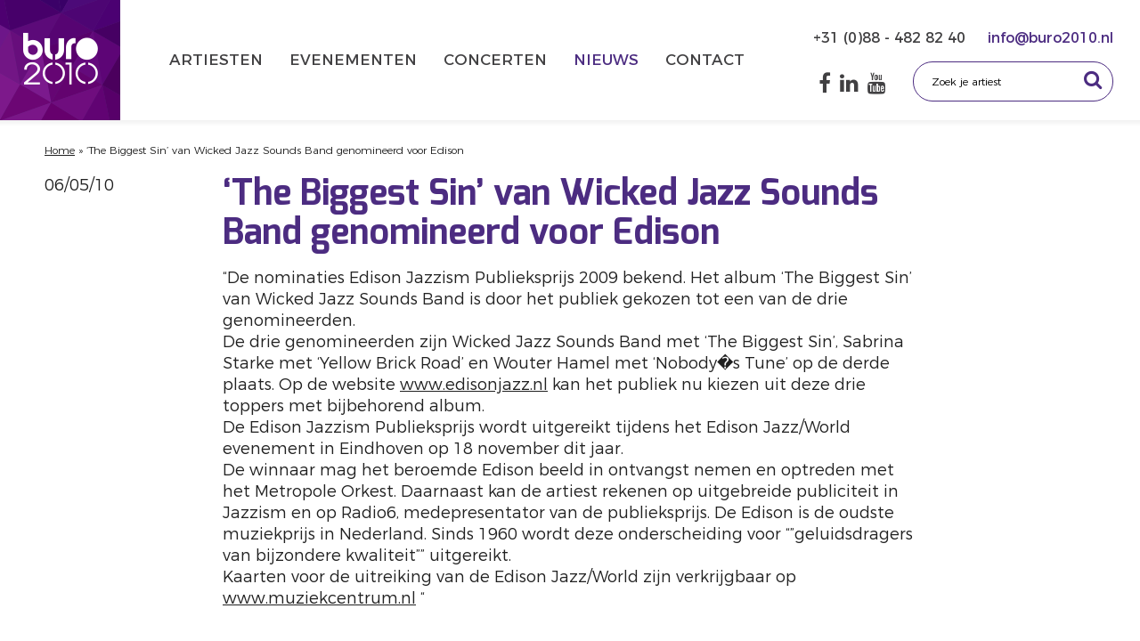

--- FILE ---
content_type: text/html; charset=UTF-8
request_url: https://www.buro2010.nl/nieuws/archief/the-biggest-sin-van-wicked-jazz-sounds-band-genomineerd-voor-edison/
body_size: 5445
content:
<!DOCTYPE html>
<html lang="nl-NL">
<head>

<!-- Ontwerp website en webdevelopment (WordPress templates): © Alderlane Digital Publications -->
<!-- http://www.alderlane.nl -->


<meta charset="UTF-8" />
<meta name="author" content="Alderlane">
<meta name="format-detection" content="telephone=no">
<meta name="viewport" content="width=device-width, initial-scale=1, minimum-scale=1">
<link rel="profile" href="http://gmpg.org/xfn/11" />
<link rel="pingback" href="https://www.buro2010.nl/wp/xmlrpc.php" />
<link rel="shortcut icon" href="https://www.buro2010.nl/wp/wp-content/themes/buro2010/images/favicon.ico" type="image/x-icon" />
<link rel="apple-touch-icon" href="https://www.buro2010.nl/wp/wp-content/themes/buro2010/images/apple-touch-icon.png" />
<link rel="apple-touch-icon" sizes="57x57" href="https://www.buro2010.nl/wp/wp-content/themes/buro2010/images/apple-touch-icon-57x57.png" />
<link rel="apple-touch-icon" sizes="72x72" href="https://www.buro2010.nl/wp/wp-content/themes/buro2010/images/apple-touch-icon-72x72.png" />
<link rel="apple-touch-icon" sizes="76x76" href="https://www.buro2010.nl/wp/wp-content/themes/buro2010/images/apple-touch-icon-76x76.png" />
<link rel="apple-touch-icon" sizes="114x114" href="https://www.buro2010.nl/wp/wp-content/themes/buro2010/images/apple-touch-icon-114x114.png" />
<link rel="apple-touch-icon" sizes="120x120" href="https://www.buro2010.nl/wp/wp-content/themes/buro2010/images/apple-touch-icon-120x120.png" />
<link rel="apple-touch-icon" sizes="144x144" href="https://www.buro2010.nl/wp/wp-content/themes/buro2010/images/apple-touch-icon-144x144.png" />
<link rel="apple-touch-icon" sizes="152x152" href="https://www.buro2010.nl/wp/wp-content/themes/buro2010/images/apple-touch-icon-152x152.png" />
<link rel="apple-touch-icon" sizes="180x180" href="https://www.buro2010.nl/wp/wp-content/themes/buro2010/images/apple-touch-icon-180x180.png" />
<meta name='robots' content='index, follow, max-image-preview:large, max-snippet:-1, max-video-preview:-1' />

	<!-- This site is optimized with the Yoast SEO plugin v24.9 - https://yoast.com/wordpress/plugins/seo/ -->
	<title>&#8216;The Biggest Sin&#8217; van Wicked Jazz Sounds Band genomineerd voor Edison &#187; BURO2010</title>
	<link rel="canonical" href="https://www.buro2010.nl/nieuws/archief/the-biggest-sin-van-wicked-jazz-sounds-band-genomineerd-voor-edison/" />
	<meta name="twitter:label1" content="Geschatte leestijd" />
	<meta name="twitter:data1" content="1 minuut" />
	<script type="application/ld+json" class="yoast-schema-graph">{"@context":"https://schema.org","@graph":[{"@type":"WebPage","@id":"https://www.buro2010.nl/nieuws/archief/the-biggest-sin-van-wicked-jazz-sounds-band-genomineerd-voor-edison/","url":"https://www.buro2010.nl/nieuws/archief/the-biggest-sin-van-wicked-jazz-sounds-band-genomineerd-voor-edison/","name":"&#8216;The Biggest Sin&#8217; van Wicked Jazz Sounds Band genomineerd voor Edison &#187; BURO2010","isPartOf":{"@id":"https://www.buro2010.nl/#website"},"datePublished":"2010-05-06T18:05:00+00:00","dateModified":"2016-12-03T00:48:57+00:00","breadcrumb":{"@id":"https://www.buro2010.nl/nieuws/archief/the-biggest-sin-van-wicked-jazz-sounds-band-genomineerd-voor-edison/#breadcrumb"},"inLanguage":"nl-NL","potentialAction":[{"@type":"ReadAction","target":["https://www.buro2010.nl/nieuws/archief/the-biggest-sin-van-wicked-jazz-sounds-band-genomineerd-voor-edison/"]}]},{"@type":"BreadcrumbList","@id":"https://www.buro2010.nl/nieuws/archief/the-biggest-sin-van-wicked-jazz-sounds-band-genomineerd-voor-edison/#breadcrumb","itemListElement":[{"@type":"ListItem","position":1,"name":"Home","item":"https://www.buro2010.nl/"},{"@type":"ListItem","position":2,"name":"&#8216;The Biggest Sin&#8217; van Wicked Jazz Sounds Band genomineerd voor Edison"}]},{"@type":"WebSite","@id":"https://www.buro2010.nl/#website","url":"https://www.buro2010.nl/","name":"BURO2010","description":"","potentialAction":[{"@type":"SearchAction","target":{"@type":"EntryPoint","urlTemplate":"https://www.buro2010.nl/?s={search_term_string}"},"query-input":{"@type":"PropertyValueSpecification","valueRequired":true,"valueName":"search_term_string"}}],"inLanguage":"nl-NL"}]}</script>
	<!-- / Yoast SEO plugin. -->


<link rel="alternate" title="oEmbed (JSON)" type="application/json+oembed" href="https://www.buro2010.nl/wp-json/oembed/1.0/embed?url=https%3A%2F%2Fwww.buro2010.nl%2Fnieuws%2Farchief%2Fthe-biggest-sin-van-wicked-jazz-sounds-band-genomineerd-voor-edison%2F" />
<link rel="alternate" title="oEmbed (XML)" type="text/xml+oembed" href="https://www.buro2010.nl/wp-json/oembed/1.0/embed?url=https%3A%2F%2Fwww.buro2010.nl%2Fnieuws%2Farchief%2Fthe-biggest-sin-van-wicked-jazz-sounds-band-genomineerd-voor-edison%2F&#038;format=xml" />
<style id='wp-img-auto-sizes-contain-inline-css' type='text/css'>
img:is([sizes=auto i],[sizes^="auto," i]){contain-intrinsic-size:3000px 1500px}
/*# sourceURL=wp-img-auto-sizes-contain-inline-css */
</style>
<style id='wp-block-library-inline-css' type='text/css'>
:root{--wp-block-synced-color:#7a00df;--wp-block-synced-color--rgb:122,0,223;--wp-bound-block-color:var(--wp-block-synced-color);--wp-editor-canvas-background:#ddd;--wp-admin-theme-color:#007cba;--wp-admin-theme-color--rgb:0,124,186;--wp-admin-theme-color-darker-10:#006ba1;--wp-admin-theme-color-darker-10--rgb:0,107,160.5;--wp-admin-theme-color-darker-20:#005a87;--wp-admin-theme-color-darker-20--rgb:0,90,135;--wp-admin-border-width-focus:2px}@media (min-resolution:192dpi){:root{--wp-admin-border-width-focus:1.5px}}.wp-element-button{cursor:pointer}:root .has-very-light-gray-background-color{background-color:#eee}:root .has-very-dark-gray-background-color{background-color:#313131}:root .has-very-light-gray-color{color:#eee}:root .has-very-dark-gray-color{color:#313131}:root .has-vivid-green-cyan-to-vivid-cyan-blue-gradient-background{background:linear-gradient(135deg,#00d084,#0693e3)}:root .has-purple-crush-gradient-background{background:linear-gradient(135deg,#34e2e4,#4721fb 50%,#ab1dfe)}:root .has-hazy-dawn-gradient-background{background:linear-gradient(135deg,#faaca8,#dad0ec)}:root .has-subdued-olive-gradient-background{background:linear-gradient(135deg,#fafae1,#67a671)}:root .has-atomic-cream-gradient-background{background:linear-gradient(135deg,#fdd79a,#004a59)}:root .has-nightshade-gradient-background{background:linear-gradient(135deg,#330968,#31cdcf)}:root .has-midnight-gradient-background{background:linear-gradient(135deg,#020381,#2874fc)}:root{--wp--preset--font-size--normal:16px;--wp--preset--font-size--huge:42px}.has-regular-font-size{font-size:1em}.has-larger-font-size{font-size:2.625em}.has-normal-font-size{font-size:var(--wp--preset--font-size--normal)}.has-huge-font-size{font-size:var(--wp--preset--font-size--huge)}.has-text-align-center{text-align:center}.has-text-align-left{text-align:left}.has-text-align-right{text-align:right}.has-fit-text{white-space:nowrap!important}#end-resizable-editor-section{display:none}.aligncenter{clear:both}.items-justified-left{justify-content:flex-start}.items-justified-center{justify-content:center}.items-justified-right{justify-content:flex-end}.items-justified-space-between{justify-content:space-between}.screen-reader-text{border:0;clip-path:inset(50%);height:1px;margin:-1px;overflow:hidden;padding:0;position:absolute;width:1px;word-wrap:normal!important}.screen-reader-text:focus{background-color:#ddd;clip-path:none;color:#444;display:block;font-size:1em;height:auto;left:5px;line-height:normal;padding:15px 23px 14px;text-decoration:none;top:5px;width:auto;z-index:100000}html :where(.has-border-color){border-style:solid}html :where([style*=border-top-color]){border-top-style:solid}html :where([style*=border-right-color]){border-right-style:solid}html :where([style*=border-bottom-color]){border-bottom-style:solid}html :where([style*=border-left-color]){border-left-style:solid}html :where([style*=border-width]){border-style:solid}html :where([style*=border-top-width]){border-top-style:solid}html :where([style*=border-right-width]){border-right-style:solid}html :where([style*=border-bottom-width]){border-bottom-style:solid}html :where([style*=border-left-width]){border-left-style:solid}html :where(img[class*=wp-image-]){height:auto;max-width:100%}:where(figure){margin:0 0 1em}html :where(.is-position-sticky){--wp-admin--admin-bar--position-offset:var(--wp-admin--admin-bar--height,0px)}@media screen and (max-width:600px){html :where(.is-position-sticky){--wp-admin--admin-bar--position-offset:0px}}
/*wp_block_styles_on_demand_placeholder:697d317716056*/
/*# sourceURL=wp-block-library-inline-css */
</style>
<style id='classic-theme-styles-inline-css' type='text/css'>
/*! This file is auto-generated */
.wp-block-button__link{color:#fff;background-color:#32373c;border-radius:9999px;box-shadow:none;text-decoration:none;padding:calc(.667em + 2px) calc(1.333em + 2px);font-size:1.125em}.wp-block-file__button{background:#32373c;color:#fff;text-decoration:none}
/*# sourceURL=/wp-includes/css/classic-themes.min.css */
</style>
<link rel='stylesheet' id='alderlane-css' href='https://www.buro2010.nl/wp/wp-content/themes/buro2010/style.css' type='text/css' media='all' />
<link rel="https://api.w.org/" href="https://www.buro2010.nl/wp-json/" /><link rel="EditURI" type="application/rsd+xml" title="RSD" href="https://www.buro2010.nl/wp/xmlrpc.php?rsd" />
<meta name="generator" content="WordPress 6.9" />
<link rel='shortlink' href='https://www.buro2010.nl/?p=6459' />
</head>

<body class="wp-singular nieuws-template-default single single-nieuws postid-6459 wp-theme-buro2010">

<div class="logo-mobile">
	<a href="https://www.buro2010.nl/" title="BURO2010" rel="home"><img class="responsive block" src="https://www.buro2010.nl/wp/wp-content/themes/buro2010/images/logo-mobile.svg" alt="BURO2010" title="BURO2010" /></a>
</div>

<div class="alderlane">
	<div class="header cf">
		<div class="logo">
			<a href="https://www.buro2010.nl/" title="BURO2010" rel="home"><img class="responsive block" src="https://www.buro2010.nl/wp/wp-content/themes/buro2010/images/logo.png" alt="BURO2010" title="BURO2010" /></a>
		</div>
		<div class="nav">
			<nav class="main-navigation"><ul class="cf"><li id="menu-item-132" class="menu-item menu-item-type-post_type menu-item-object-page first menu-item-132"><a href="https://www.buro2010.nl/artiesten-boeken-inhuren/">Artiesten</a></li>
<li id="menu-item-135" class="menu-item menu-item-type-post_type menu-item-object-page menu-item-135"><a href="https://www.buro2010.nl/evenementenbureau-inhuren/" title="Evenement organiseren met evenementenbureau en organisatiebureau BURO2010">Evenementen</a></li>
<li id="menu-item-133" class="menu-item menu-item-type-post_type menu-item-object-page menu-item-133"><a href="https://www.buro2010.nl/concert-organiseren/">Concerten</a></li>
<li id="menu-item-136" class="menu-item menu-item-type-post_type menu-item-object-page menu-item-136"><a href="https://www.buro2010.nl/nieuws-buro2010/">Nieuws</a></li>
<li id="menu-item-134" class="menu-item menu-item-type-post_type menu-item-object-page last menu-item-134"><a href="https://www.buro2010.nl/contact-adres-buro2010/">Contact</a></li>
</ul></nav>
		</div>
		<div class="header-contact cf">
			<div class="header-contact-row1 mh cf">
										<a title="+31(0)884828240" target="_blank" href="tel:+31(0)884828240" class="header-contact-link1"> +31 (0)88 - 482 82 40 </a>
										<a title="info@buro2010.nl" target="_blank" href="mailto:info@buro2010.nl" class="header-contact-link2"> info@buro2010.nl</a>
						</div>
			<div class="header-contact-row2 mh cf">
				<div class="zoek">
					<form class="cf" method="get" action="https://www.buro2010.nl">
						<input name="s" onclick="this.value=''" type="text" value="Zoek je artiest" tabindex="1" /><input type="submit" value="&#xf002;" />
					</form>
				</div>
				<div class="header-sm">
					<a href="https://www.facebook.com/Buro2010.nl/" title="Facebook" target="_blank"><i class="fa fa-facebook"></i></a><a href="https://www.linkedin.com/company/765402/" title="LinkedIn" target="_blank"><i class="fa fa-linkedin"></i></a><a href="https://www.youtube.com/@buro2010kanaal/videos" title="YouTube" target="_blank"><i class="fa fa-youtube"></i></a>				</div>
			</div>
		</div>
	</div>
<div class="divider mb20"></div>
<div class="container-12 cf mb20">
	<div class="grid-12 breadcrumbs">
		<p id="breadcrumbs"><span><span><a href="https://www.buro2010.nl/">Home</a></span> » <span class="breadcrumb_last" aria-current="page">&#8216;The Biggest Sin&#8217; van Wicked Jazz Sounds Band genomineerd voor Edison</span></span></p>	</div>
</div>

<div class="container-12 cf">
	<div class="grid-2">
		<span class="datum">06/05/10</span>
	</div>
	<div class="grid-8 mb40">
					<h1>&#8216;The Biggest Sin&#8217; van Wicked Jazz Sounds Band genomineerd voor Edison</h1>
			<p>&#8220;De nominaties Edison Jazzism Publieksprijs 2009 bekend. Het album &#8216;The Biggest Sin&#8217; van Wicked Jazz Sounds Band is door het publiek gekozen tot een van de drie genomineerden.<br />
De drie genomineerden zijn Wicked Jazz Sounds Band met &#8216;The Biggest Sin&#8217;, Sabrina Starke met &#8216;Yellow Brick Road&#8217; en Wouter Hamel met &#8216;Nobody�s Tune&#8217; op de derde plaats. Op de website <a title="www.edisonjazz.nl" href="http://www.edisonjazz.nl">www.edisonjazz.nl</a> kan het publiek nu kiezen uit deze drie toppers met bijbehorend album.<br />
De Edison Jazzism Publieksprijs wordt uitgereikt tijdens het Edison Jazz/World evenement in Eindhoven op 18 november dit jaar.<br />
De winnaar mag het beroemde Edison beeld in ontvangst nemen en optreden met het Metropole Orkest. Daarnaast kan de artiest rekenen op uitgebreide publiciteit in Jazzism en op Radio6, medepresentator van de publieksprijs. De Edison is de oudste muziekprijs in Nederland. Sinds 1960 wordt deze onderscheiding voor &#8220;&#8221;geluidsdragers van bijzondere kwaliteit&#8221;&#8221; uitgereikt.<br />
Kaarten voor de uitreiking van de Edison Jazz/World zijn verkrijgbaar op <a title="www.muziekcentrum.nl" href="http://www.muziekcentrum.nl">www.muziekcentrum.nl</a> &#8220;</p>
			</div>
	<div class="grid-2"></div>
</div>

<div class="divider mb40"></div>
<div class="container-12 mb20 cf">
	<div class="grid-12">
		<h2>Gerelateerd nieuws</h2>
	</div>
</div>

<div class="container-12 cf">
	<div class="cf flex-wrap">
			<div class="grid-4 item mh">
		<a href="https://www.buro2010.nl/nieuws/archief/eerste-wicked-jazz-sounds-festival/"><img class="block responsive mb10" src="https://www.buro2010.nl/wp/wp-content/uploads/WJ-2-380x190-6.png" alt="" /></a>
	<h2><a href="https://www.buro2010.nl/nieuws/archief/eerste-wicked-jazz-sounds-festival/">Eerste Wicked Jazz Sounds Festival</a></h2>
	<span>02/04/15</span>
</div>			<div class="grid-4 item mh">
		<a href="https://www.buro2010.nl/nieuws/archief/10-jaar-wicked-jazz-sounds/"><img class="block responsive mb10" src="https://www.buro2010.nl/wp/wp-content/uploads/Collage-Wicked-Jazz-Sounds-2-e1471357428744-380x190-11.jpg" alt="" /></a>
	<h2><a href="https://www.buro2010.nl/nieuws/archief/10-jaar-wicked-jazz-sounds/">10 jaar Wicked Jazz Sounds</a></h2>
	<span>10/05/12</span>
</div>			<div class="grid-4 item mh">
		<a href="https://www.buro2010.nl/nieuws/archief/wicked-jazz-sounds-naar-new-york/"><img class="block responsive mb10" src="https://www.buro2010.nl/wp/wp-content/uploads/Collage-Wicked-Jazz-Sounds-2-e1471357428744-380x190-12.jpg" alt="" /></a>
	<h2><a href="https://www.buro2010.nl/nieuws/archief/wicked-jazz-sounds-naar-new-york/">Wicked Jazz Sounds naar New York</a></h2>
	<span>19/11/10</span>
</div>		</div>
</div>

</div><!-- .alderlane -->

<div class="footer">
	<div class="footer-cnt">
		<div class="container-12 cf">
			<div class="grid-6 footer-col1 mb20 mh">
				<h3>BURO2010</h3>
				<ul class="ulnone cf">
													<li><a href="https://www.buro2010.nl/buro2010/" title="Team BURO2010">Team BURO2010</a></li>
									<li><a href="https://www.buro2010.nl/contact-adres-buro2010/" title="Contact">Contact</a></li>
									<li><a href="https://www.buro2010.nl/algemene-voorwaarden-buro2010/" title="Algemene voorwaarden">Algemene voorwaarden</a></li>
									<li><a href="https://www.buro2010.nl/privacy/" title="Privacy">Privacy</a></li>
									<li><a href="https://www.buro2010.nl/disclaimer-buro2010/" title="Disclaimer">Disclaimer</a></li>
												</ul>
			</div>
			<div class="grid-6 footer-col2 mb20 mh cf">
				<div class="mtr-container cf">
					<div class="mtr">
						<span>Moments<br />to remember.</span>
					</div>
					<div class="footer-sm">
						<a href="https://www.facebook.com/Buro2010.nl/" title="Facebook" target="_blank"><i class="fa fa-facebook"></i></a><a href="https://www.linkedin.com/company/765402/" title="LinkedIn" target="_blank"><i class="fa fa-linkedin"></i></a><a href="https://www.youtube.com/@buro2010kanaal/videos" title="YouTube" target="_blank"><i class="fa fa-youtube"></i></a>					</div>
				</div>
				<div class="credits">
									<p>© Copyright 2025 - BURO2010 BV</p>
									<p><a href="https://www.alderlane.nl" title="WordPress website: Alderlane" target="_blank">WordPress website</a>: Alderlane</p>
				</div>
			</div>
		</div>
	</div>
</div>

<script type="speculationrules">
{"prefetch":[{"source":"document","where":{"and":[{"href_matches":"/*"},{"not":{"href_matches":["/wp/wp-*.php","/wp/wp-admin/*","/wp/wp-content/uploads/*","/wp/wp-content/*","/wp/wp-content/plugins/*","/wp/wp-content/themes/buro2010/*","/*\\?(.+)"]}},{"not":{"selector_matches":"a[rel~=\"nofollow\"]"}},{"not":{"selector_matches":".no-prefetch, .no-prefetch a"}}]},"eagerness":"conservative"}]}
</script>
<script type='text/javascript' src='https://www.buro2010.nl/wp/wp-includes/js/jquery/jquery.min.js'></script>
<script>var $ = jQuery.noConflict();</script>
<script src="https://www.buro2010.nl/wp/wp-content/themes/buro2010/js/adp-ck.js"></script>


<script>
  (function(i,s,o,g,r,a,m){i['GoogleAnalyticsObject']=r;i[r]=i[r]||function(){
  (i[r].q=i[r].q||[]).push(arguments)},i[r].l=1*new Date();a=s.createElement(o),
  m=s.getElementsByTagName(o)[0];a.async=1;a.src=g;m.parentNode.insertBefore(a,m)
  })(window,document,'script','//www.google-analytics.com/analytics.js','ga');
  ga('create', 'UA-40146494-1', 'auto');
  ga('send', 'pageview');
</script>
</body>
</html>

--- FILE ---
content_type: text/css
request_url: https://www.buro2010.nl/wp/wp-content/themes/buro2010/style.css
body_size: 14400
content:
/*!
Theme Name: BURO2010
Theme URI: http://www.buro2010.nl
Author: Alderlane Digital Publications
Author URI: http://www.alderlane.nl
Version: 1.0
*/@font-face{font-family:'MontserratLight';src:url("fonts/MontserratLight.eot");src:url("fonts/MontserratLight.eot") format("embedded-opentype"),url("fonts/MontserratLight.woff2") format("woff2"),url("fonts/MontserratLight.woff") format("woff"),url("fonts/MontserratLight.ttf") format("truetype"),url("fonts/MontserratLight.svg#MontserratLight") format("svg")}@font-face{font-family:'MontserratRegular';src:url("fonts/MontserratRegular.eot");src:url("fonts/MontserratRegular.eot") format("embedded-opentype"),url("fonts/MontserratRegular.woff2") format("woff2"),url("fonts/MontserratRegular.woff") format("woff"),url("fonts/MontserratRegular.ttf") format("truetype"),url("fonts/MontserratRegular.svg#MontserratRegular") format("svg")}@font-face{font-family:'ExoBold';src:url("fonts/ExoBold.eot");src:url("fonts/ExoBold.eot") format("embedded-opentype"),url("fonts/ExoBold.woff2") format("woff2"),url("fonts/ExoBold.woff") format("woff"),url("fonts/ExoBold.ttf") format("truetype"),url("fonts/ExoBold.svg#ExoBold") format("svg")}.flex-wrap{display:-webkit-box;display:-moz-box;display:-ms-flexbox;display:-webkit-flex;display:flex;-webkit-flex-wrap:wrap;flex-wrap:wrap}.centered{display:flex;align-items:center;justify-content:center}.td-none-ul{text-decoration:none}.td-none-ul:hover{text-decoration:underline}.td-ul-none{text-decoration:underline}.td-ul-none:hover{text-decoration:none}html,body,div,span,applet,object,iframe,h1,h2,h3,h4,h5,h6,p,blockquote,pre,a,abbr,acronym,address,big,cite,code,del,dfn,em,img,ins,kbd,q,s,samp,small,strike,strong,sub,sup,tt,var,b,u,i,center,dl,dt,dd,ol,ul,li,fieldset,form,label,legend,table,caption,tbody,tfoot,thead,tr,th,td,article,aside,canvas,details,embed,figure,figcaption,footer,header,hgroup,menu,nav,output,ruby,section,summary,time,mark,audio,video{margin:0;padding:0;border:0;font-size:100%;font:inherit;vertical-align:baseline}article,aside,details,figcaption,figure,footer,header,hgroup,menu,nav,section{display:block}body{line-height:1}ol,ul{list-style:none}blockquote,q{quotes:none}blockquote:before,blockquote:after,q:before,q:after{content:'';content:none}table{border-collapse:collapse;border-spacing:0}*{box-sizing:border-box;-moz-box-sizing:border-box}html{-webkit-text-size-adjust:100%;-ms-text-size-adjust:100%;height:100%}body{font:300 18px/24px "MontserratLight",sans-serif;color:#212121;background:#fff;text-rendering:optimizeLegibility;-webkit-font-smoothing:antialiased;width:100%;height:100%;display:table}::selection{background:rgba(33,33,33,0.1)}::moz-selection{background:rgba(33,33,33,0.1)}:focus{outline:0}.cf,.tweet_list{*zoom:1}.cf:before,.cf:after,.tweet_list:before,.tweet_list:after{content:"";display:table}.cf:after,.tweet_list:after{clear:both}a[href],input[type='submit'],input[type='image'],label[for],select,button,.pointer{cursor:pointer}table{border-collapse:collapse;border-spacing:0}caption,th,td{text-align:left}td{white-space:nowrap}article,aside,details,figcaption,figure,footer,header,hgroup,menu,nav,section{display:block}audio,canvas,video{display:inline-block}audio:not([controls]){display:none}hr{background-color:#414042;color:#414042;border:0;height:1px;margin-bottom:10px}embed,iframe,object{max-width:100%}.container-12{margin:0 auto;width:1200px}.container-12 .grid-1{width:80px}.container-12 .grid-2{width:180px}.container-12 .grid-3{width:280px}.container-12 .grid-4{width:380px}.container-12 .grid-5{width:480px}.container-12 .grid-6{width:580px}.container-12 .grid-7{width:680px}.container-12 .grid-8{width:780px}.container-12 .grid-9{width:880px}.container-12 .grid-10{width:980px}.container-12 .grid-11{width:1080px}.container-12 .grid-12{width:1180px}.grid-1,.grid-2,.grid-3,.grid-4,.grid-5,.grid-6,.grid-7,.grid-8,.grid-9,.grid-10,.grid-11,.grid-12,.grid-13,.grid-14,.grid-15,.grid-16{display:inline;float:left;margin-left:10px;margin-right:10px;min-height:1px}.embed-container{position:relative;padding-bottom:56.25%;height:0;overflow:hidden;max-width:100%;height:auto}.embed-container iframe,.embed-container object,.embed-container embed{position:absolute;top:0;left:0;width:100%;height:100%}.va-center{position:relative;top:50%;-webkit-transform:translateY(-50%);-o-transform:translateY(-50%);transform:translateY(-50%)}.ulnone{list-style:none;padding:0;margin:0}.hyphen{-webkit-hyphens:auto;-moz-hyphens:auto;hyphens:auto;word-break:normal}.indent{text-indent:-99999px}.upper{text-transform:uppercase}.underline{text-decoration:underline}.m0{margin:0}.m10{margin:10px}.mt10{margin-top:10px}.mt20{margin-top:20px}.mt30{margin-top:30px}.mt40{margin-top:40px}.mr10{margin-right:10px}.mr20{margin-right:20px}.mr30{margin-right:30px}.mr40{margin-right:40px}.mb10{margin-bottom:10px}.mb20{margin-bottom:20px}.mb30{margin-bottom:30px}.mb40{margin-bottom:40px}.mb60{margin-bottom:60px}.ml10{margin-left:10px}.ml20{margin-left:20px}.ml30{margin-left:30px}.ml40{margin-left:40px}.p0{padding:0}.p10{padding:10px}.p20{padding:20px}.p30{padding:30px}.p40{padding:40px}.p010{padding:0 10px}.p020{padding:0 20px}.p030{padding:0 30px}.p040{padding:0 40px}.pt10{padding-top:10px}.pt20{padding-top:20px}.pt30{padding-top:30px}.pt40{padding-top:40px}.pb10{padding-bottom:10px}.pb20{padding-bottom:20px}.pb30{padding-bottom:30px}.pb40{padding-bottom:40px}.ta-left{text-align:left}.ta-center{text-align:center}.ta-right{text-align:right}.absolute{position:absolute}.relative{position:relative}.fixed{position:fixed}.block{display:block}.inline-block{display:inline-block}.none{display:none}.left{float:left}.right{float:right}img{border:0;-ms-interpolation-mode:bicubic;max-width:100%}@-moz-document url-prefix(){img{width:100%;max-width:-moz-max-content}}img a,a img{border:0}.entry-content img,.comment-content img,.widget img{max-width:100%}img[class*="align"],img[class*="wp-image-"],img[class*="attachment-"]{height:auto}img.size-full,img.size-large,img.header-image,img.wp-post-image{max-width:100%;height:auto}.alignleft{float:left;margin:0 15px 30px 0}.aligncenter{display:block;margin:0 auto 30px auto}.alignright{float:right;margin:0 0 30px 15px}.alignnone{float:none;display:block;margin:0 0 30px 0}.size-full,.size-large{height:auto}img.responsive{width:100%;max-width:100%;height:auto}.wp-caption{max-width:100% !important;width:100% !important}h1,h2,h3,h4,h5,h6{font-weight:normal;clear:both}h1{font:300 40px/44px "ExoBold",sans-serif;margin-bottom:16px;color:#4C2C81}h2{font:300 36px/48px "ExoBold",sans-serif;margin-bottom:8px;color:#4C2C81}h3{font:300 20px/24px "MontserratRegular",sans-serif;margin-bottom:4px}p{margin-bottom:16px}p:last-child{margin-bottom:0}p.empty{padding:0;margin:0;line-height:0}a{color:#212121;text-decoration:underline}a:focus,a:active,a:hover{text-decoration:none}strong,b,.bold{font-weight:300;font-family:"MontserratRegular",sans-serif}cite,em,i,.italic{font-style:italic}ol,ul{margin-bottom:16px}ul{list-style-type:square;padding-left:16px}ol{list-style-type:decimal;padding-left:20px}ol ol{list-style:upper-alpha}ol ol ol{list-style:lower-roman;padding:0 0 16px 16px}ol ol ol ol{list-style:lower-alpha;padding:0 0 16px 16px}ul ul,ol ol,ul ol,ol ul{margin-bottom:0;padding:0 0 0 16px}sup,sub{font-size:70%;height:0;line-height:1;position:relative;vertical-align:baseline}sup{bottom:1ex}sub{top:.5ex}small{font-size:smaller}pre,code{font-family:consolas, courier, monospace;white-space:pre;background-color:#fff;color:#212121;border:1px solid #212121;padding:.5em;margin:20px 0}mark{padding:0 2px}.logo{width:135px;float:left}.logo-mobile{display:none}.nav{float:left;padding:0 20px 0 40px}.main-navigation ul{list-style:none;margin:0;padding:0}.main-navigation li{display:block;position:relative;float:left}.main-navigation a{color:#414042;font:300 17px/135px "MontserratRegular",sans-serif;text-transform:uppercase;display:block;text-decoration:none;padding:0 15px}.main-navigation li:hover>a,.main-navigation a:focus,.main-navigation .current-menu-item>a,.main-navigation .current-menu-ancestor>a,.main-navigation .current-page-item>a,.main-navigation .current-page-ancestor>a{color:#4C2C81}.single-nieuws li#menu-item-136>a{color:#4C2C81}.single-artiest li#menu-item-132>a{color:#4C2C81}.header-contact{float:right;padding-top:30px;padding-right:30px}.header-contact-row1{margin-bottom:15px}.header-contact-row1 a{font:300 16px/20px "MontserratRegular",sans-serif;text-decoration:none}.header-contact-row1 a:hover{color:#080808}.header-contact-row1 a.header-contact-link1{color:#414042;margin-right:10px}.header-contact-row1 a.header-contact-link1:hover{color:#4C2C81}.header-contact-row1 a.header-contact-link2{color:#4C2C81;margin-left:10px}.header-contact-row1 a.header-contact-link2:hover{color:#414042}.header-sm{float:right;margin-right:20px;padding-top:5px}.header-sm a{color:#414042;font:24px/40px "FontAwesome";margin-right:10px}.header-sm a:hover{color:#4C2C81}.zoek{border:1px solid #4C2C81;float:right;-webkit-border-radius:25px;-moz-border-radius:25px;-ms-border-radius:25px;border-radius:25px}.zoek input[type="text"]{background:none;font:300 12px/12px "MontserratLight",sans-serif;border:0;padding:14px 20px;float:left;width:calc(100% - 30px);text-rendering:optimizeLegibility;-webkit-font-smoothing:antialiased;-webkit-appearance:none;-webkit-border-radius:0;-moz-border-radius:0;-ms-border-radius:0;border-radius:0}.zoek input[type="submit"]{font:22px/22px "FontAwesome";background:#fff;color:#4C2C81;border:0;position:relative;top:8px;right:8px;width:30px;text-rendering:optimizeLegibility;-webkit-font-smoothing:antialiased;-webkit-appearance:none;-webkit-border-radius:0;-moz-border-radius:0;-ms-border-radius:0;border-radius:0}.zoek input[type="submit"]:hover{color:#414042}.zoek .fa-times{position:absolute;right:5px;top:5px;font-size:12px}.zoek .fa-times:hover{color:#414042;cursor:pointer}.image-container{position:relative;width:100%}.slides{position:relative;list-style:none;overflow:hidden;width:100%;padding:0;margin:0}.slides img{display:block;height:auto;float:left;width:100%;border:0}.slides li{-webkit-backface-visibility:hidden;display:none;width:100%}.slides li:first-child{position:relative;display:block;float:left}.slider-caption{background:#4C2C81;position:relative;left:inherit;bottom:inherit;width:100%;clear:both;padding:10px 20px}.slider-caption h6 span{color:#fff;font:300 22px/32px "MontserratRegular",sans-serif}.banner-groot,.banner-klein{font:300 30px/36px "MontserratRegular",sans-serif;position:relative}.banner-groot:hover img,.banner-klein:hover img{filter:brightness(105%);-webkit-filter:brightness(105%);-moz-filter:brightness(105%);-o-filter:brightness(105%);-ms-filter:brightness(105%);-webkit-transition:all .2s ease-in;-moz-transition:all .2s ease-in;-ms-transition:all .2s ease-in;-o-transition:all .2s ease-in;transition:all .2s ease-in}.banner-groot img,.banner-klein img{z-index:1}.banner-groot a,.banner-klein a{color:#fff}.banner-groot span,.banner-klein span{display:block;position:absolute;z-index:2;bottom:40px;left:30px;color:#fff}.banner-groot span:after,.banner-klein span:after{display:block;content:"";border-bottom:3px solid #fff;width:50%;position:relative;top:5px}.artist{margin-bottom:10px}.artist h2{margin:0;letter-spacing:-.05rem}.artist a{color:#4C2C81}.artist img:hover{filter:brightness(110%);-webkit-filter:brightness(110%);-moz-filter:brightness(110%);-o-filter:brightness(110%);-ms-filter:brightness(110%);-webkit-transition:all .2s ease-in;-moz-transition:all .2s ease-in;-ms-transition:all .2s ease-in;-o-transition:all .2s ease-in;transition:all .2s ease-in}.filter,.grid-list,.filter-ext{display:inline-block;font:300 18px/18px "MontserratRegular",sans-serif;text-transform:uppercase;padding:8px 10px 6px 10px;margin-bottom:5px}.filter:hover,.grid-list:hover,.filter-ext:hover{cursor:pointer}.filter{background:#fff;color:#212121;border:1px solid #bcbcbc}.filter:hover{background:#bcbcbc;color:#fff}.filter-ext,.filter-sportersXXX{background:#4C2C81;color:#fff;border:1px solid #4C2C81}.filter-ext:hover,.filter-sportersXXX:hover{background:#212121}.grid-list{background:#414042;color:#fff;text-align:center;border:1px solid #414042}.grid-list:hover{background:#4C2C81;border:1px solid #4C2C81}.filter.mixitup-control-active{background:#212121;color:#fff;border:1px solid #212121}.artists{margin:0 -10px 20px -10px;display:flex;flex-wrap:wrap}.bands.mix,.zangers.mix,.zangeressen.mix,.djs,.specials,.zanggroepen,.tvkoks,.sporters,.personalities,.instrumentalisten,.sprekers,.artistiq{width:calc(100% / 4 - 20px);margin:10px}.list .bands.mix,.list .zangers.mix,.list .zangeressen.mix,.list .djs.mix,.list .specials.mix,.list .zanggroepen.mix,.list .tvkoks.mix,.list .sporters.mix,.list .personalities.mix,.list .instrumentalisten.mix,.list .sprekers.mix,.list .artistiq.mix{width:calc(50% - 20px);margin:5px 10px}.list .artist{margin:0}.list .artist img{display:none}.list .artist a{text-decoration:none}.list .artist a:hover{color:#080808}.artist-btns span:hover{cursor:pointer}.artist-btns .btn{display:block;float:left;width:calc(100% / 4 - 15px);margin:0 10px;text-align:center;background:#4C2C81;-webkit-border-radius:0;-moz-border-radius:0;-ms-border-radius:0;border-radius:0}.artist-btns .btn:hover{background:#414042}.artist-btns .btn:first-child{margin-left:0}.artist-btns .btn:last-child{margin-right:0}.boekingsmogelijkheden{padding:20px 20px 3px 20px;background:#edeaf2}.spotify-embed iframe{width:100%}.artist-twitter h3,.artist-videos h3{color:#414042;font:300 32px/36px "MontserratRegular",sans-serif;margin-bottom:20px}.tweet .tweet_time{display:none}.tweet ul{list-style:none;padding:0;margin:0}.tweet li{width:calc(50% - 60px);float:left;padding-left:20px;padding-right:20px;border-left:1px solid #bcbcbc;position:relative;margin-left:60px}.tweet li:before{content:"\f099";position:absolute;display:block;top:calc(50% - 12px);left:-40px;width:25px;height:25px;font:300 25px/25px "FontAwesome";color:#bcbcbc}.sm-artist{font:300 34px/34px "FontAwesome";color:#4C2C81;text-align:right;padding-top:7px}.sm-artist a{color:#4C2C81;margin-left:20px}.sm-artist a:hover{color:#414042}.offerteformulier{display:none;background:#f6f5f6;padding:40px}.offerteformulier h3{margin-bottom:10px}.offerteformulier .wpcf7-response-output{padding:0;clear:both;text-align:center;display:table;margin:0 auto;width:100%}.offerteformulier .wpcf7-validation-errors,.offerteformulier .wpcf7-mail-sent-ok{margin:20px 10px 0 10px;padding:10px}.offerteformulier .wpcf7 input[type="checkbox"]{width:auto}.offerteformulier .wpcf7 input[type="submit"]{margin:10px auto}.offerteformulier .wpcf7 input[type="submit"]:disabled{opacity:.5;cursor:not-allowed}.wpcf7 .accept-checkbox-container .wpcf7-form-control-wrap{display:inline !important;width:auto;margin:0}.wpcf7 .accept-checkbox-container .wpcf7-list-item-label{margin:0}.wpcf7 .accept-checkbox-container input[type="checkbox"]{width:auto;margin-right:10px}.wpcf7 .accept-checkbox-container span.wpcf7-not-valid-tip{margin:10px}.meer-nieuws .btn{float:right;position:relative;top:-15px}.meer-nieuws .fa{position:relative;top:2px;left:4px}.acf-map{width:100%;height:360px}.acf-map img{max-width:none}.single-artiest .ajax-loader{display:none}.wpcf7 ul,.nieuwsbrief ul,.gform_wrapper ul{list-style:none;padding:0;margin:0}.wpcf7 li,.nieuwsbrief li,.gform_wrapper li{margin-bottom:20px}.wpcf7 label,.nieuwsbrief label,.gform_wrapper label{margin-bottom:8px;display:inline-block}.wpcf7 span label,.nieuwsbrief span label,.gform_wrapper span label{font-weight:300;font-size:85%;margin-top:4px;margin-bottom:0}.wpcf7 span.gfield_required,.nieuwsbrief span.gfield_required,.gform_wrapper span.gfield_required{font-weight:300;margin-left:2px;display:none}.wpcf7 .gfield_date_dropdown_day,.wpcf7 .gfield_date_dropdown_month,.wpcf7 .gfield_date_dropdown_year,.nieuwsbrief .gfield_date_dropdown_day,.nieuwsbrief .gfield_date_dropdown_month,.nieuwsbrief .gfield_date_dropdown_year,.gform_wrapper .gfield_date_dropdown_day,.gform_wrapper .gfield_date_dropdown_month,.gform_wrapper .gfield_date_dropdown_year{width:calc(100% / 3 * 1 - 10px);display:inline-block}.wpcf7 .gfield_date_dropdown_month,.nieuwsbrief .gfield_date_dropdown_month,.gform_wrapper .gfield_date_dropdown_month{margin:0 15px}.wpcf7 .gfield_description,.nieuwsbrief .gfield_description,.gform_wrapper .gfield_description{margin-bottom:10px}.wpcf7 .validation_error,.nieuwsbrief .validation_error,.gform_wrapper .validation_error{padding:10px 15px;margin-bottom:20px;border:1px solid #4C2C81;font-weight:300;color:#4C2C81}.wpcf7 .gform_ajax_spinner,.nieuwsbrief .gform_ajax_spinner,.gform_wrapper .gform_ajax_spinner{position:relative;top:8px;left:10px}.wpcf7 .gfield.gfield_error,.nieuwsbrief .gfield.gfield_error,.gform_wrapper .gfield.gfield_error{background-color:#fcf2f2;border:1px solid #cc0000;padding:10px 15px}.wpcf7 .validation_message,.nieuwsbrief .validation_message,.gform_wrapper .validation_message{font-weight:300;margin-top:10px;padding:0 2px}.wpcf7 .gfield_checkbox li,.wpcf7 .gfield_radio li,.nieuwsbrief .gfield_checkbox li,.nieuwsbrief .gfield_radio li,.gform_wrapper .gfield_checkbox li,.gform_wrapper .gfield_radio li{margin:0}.wpcf7 .gfield_checkbox label,.wpcf7 .gfield_radio label,.nieuwsbrief .gfield_checkbox label,.nieuwsbrief .gfield_radio label,.gform_wrapper .gfield_checkbox label,.gform_wrapper .gfield_radio label{display:inline;font-weight:300}.wpcf7 .screen-reader-response,.wpcf7 br,.nieuwsbrief .screen-reader-response,.nieuwsbrief br,.gform_wrapper .screen-reader-response,.gform_wrapper br{display:none}.wpcf7 .ajax-loader,.nieuwsbrief .ajax-loader,.gform_wrapper .ajax-loader{position:relative;top:8px;left:10px}.wpcf7 .wpcf7-response-output,.nieuwsbrief .wpcf7-response-output,.gform_wrapper .wpcf7-response-output{padding:10px}.wpcf7 .wpcf7-validation-errors,.nieuwsbrief .wpcf7-validation-errors,.gform_wrapper .wpcf7-validation-errors{border:1px solid #414042}.wpcf7 .wpcf7-mail-sent-ok,.nieuwsbrief .wpcf7-mail-sent-ok,.gform_wrapper .wpcf7-mail-sent-ok{border:1px solid #212121}.wpcf7 .wpcf7-form-control-wrap,.nieuwsbrief .wpcf7-form-control-wrap,.gform_wrapper .wpcf7-form-control-wrap{float:none;width:100%;margin:10px 0 20px 0;display:block !important}.wpcf7 .wpcf7-list-item-label,.nieuwsbrief .wpcf7-list-item-label,.gform_wrapper .wpcf7-list-item-label{margin-right:20px}.wpcf7 span.wpcf7-not-valid-tip,.nieuwsbrief span.wpcf7-not-valid-tip,.gform_wrapper span.wpcf7-not-valid-tip{font-size:70%;display:inline-block;margin:10px 0;border:1px solid red;padding:3px 8px}.wpcf7 input[type="text"],.wpcf7 input[type="email"],.wpcf7 input[type="number"],.wpcf7 input[type="password"],.wpcf7 input[type="date"],.wpcf7 select,.nieuwsbrief input[type="text"],.nieuwsbrief input[type="email"],.nieuwsbrief input[type="number"],.nieuwsbrief input[type="password"],.nieuwsbrief input[type="date"],.nieuwsbrief select,.gform_wrapper input[type="text"],.gform_wrapper input[type="email"],.gform_wrapper input[type="number"],.gform_wrapper input[type="password"],.gform_wrapper input[type="date"],.gform_wrapper select{height:45px;padding:0 10px;-webkit-appearance:none}.wpcf7 input,.wpcf7 textarea,.wpcf7 select,.nieuwsbrief input,.nieuwsbrief textarea,.nieuwsbrief select,.gform_wrapper input,.gform_wrapper textarea,.gform_wrapper select{border:0;font:300 18px/24px "MontserratLight",sans-serif;background:#e6e6e6;margin:0;width:100%;text-rendering:optimizeLegibility;-webkit-font-smoothing:antialiased;-webkit-border-radius:0;-moz-border-radius:0;-ms-border-radius:0;border-radius:0}.wpcf7 textarea,.nieuwsbrief textarea,.gform_wrapper textarea{overflow:auto;vertical-align:top;padding:10px 10px}.wpcf7 input[type="radio"],.wpcf7 input[type="checkbox"],.nieuwsbrief input[type="radio"],.nieuwsbrief input[type="checkbox"],.gform_wrapper input[type="radio"],.gform_wrapper input[type="checkbox"]{width:auto;margin-right:5px}.wpcf7 input[type="submit"],.nieuwsbrief input[type="submit"],.gform_wrapper input[type="submit"]{font:300 14px/45px "MontserratRegular",sans-serif;width:auto;display:inline-block;height:45px;background:url(images/button.png) no-repeat center;background-size:cover;color:#fff;-webkit-border-radius:40px;-moz-border-radius:40px;-ms-border-radius:40px;border-radius:40px;padding:0 20px;margin:0 0 20px 0;text-decoration:none;-webkit-appearance:none}.wpcf7 input[type="submit"]:hover,.nieuwsbrief input[type="submit"]:hover,.gform_wrapper input[type="submit"]:hover{cursor:pointer;background:#4C2C81}span.wpcf7-form-control-wrap.voorwaarden{display:inline !important;width:auto;margin-right:5px}.nieuwsbrief{background:#f6f5f6}.nieuwsbrief .wpcf7-form-control-wrap{margin:0}.nieuwsbrief-cnt,.nieuwsbrief-form{margin:40px 0}.nieuwsbrief-cnt{text-align:center}.nieuwsbrief-cnt h3{margin:0 0 20px 0;font:300 20px/22px "ExoBold",sans-serif;color:#4C2C81}.nieuwsbrief-cnt .wpcf7-form-control-wrap{display:inline-block !important;width:auto}.nieuwsbrief-cnt form{position:relative}.nieuwsbrief-cnt input[type="text"],.nieuwsbrief-cnt input[type="email"]{width:50%;-webkit-border-radius:40px;-moz-border-radius:40px;-ms-border-radius:40px;border-radius:40px;display:block;font:300 24px/45px "MontserratRegular",sans-serif;margin:0 auto;background:#fff;padding:15px 20px}.nieuwsbrief-cnt input[type="checkbox"]{width:auto;margin-right:10px}.nieuwsbrief-cnt input[type="submit"]{display:block;margin:0 auto}.nieuwsbrief-cnt span.wpcf7-not-valid-tip{font-size:100%;margin:0 10px 0 0;border:1px solid red;padding:3px 8px}.nieuwsbrief-cnt .wpcf7-list-item-label{margin:0}.nieuwsbrief-cnt .ajax-loader{display:none}.nieuwsbrief-cnt .wpcf7-response-output{width:50%;margin:20px auto 0 auto}.nieuwsbrief-cnt .wpcf7-display-none{display:none}.nieuwsbrief-accept{margin:20px 0;font-size:70%}.divider{background:-webkit-linear-gradient(top, #e3e3e3 0%, rgba(255,255,255,0) 100%);background:-o-linear-gradient(top, #e3e3e3 0%, rgba(255,255,255,0) 100%);background:-ms-linear-gradient(top, #e3e3e3 0%, rgba(255,255,255,0) 100%);background:-moz-linear-gradient(top, #e3e3e3 0%, rgba(255,255,255,0) 100%);background:linear-gradient(to bottom, #e3e3e3 0%, rgba(255,255,255,0) 100%);height:7px;opacity:.5}.intro{background:#f6f5f6;padding:60px 0}.breadcrumbs p{font:300 12px/14px "MontserratLight",sans-serif}.btn{background-image:url(images/button.png);background-repeat:no-repeat;background-position:center;background-size:cover;color:#fff;font:300 22px/26px "MontserratRegular",sans-serif;padding:17px 20px;text-decoration:none;-webkit-border-radius:40px;-moz-border-radius:40px;-ms-border-radius:40px;border-radius:40px}.btn:hover{color:#080808}.btn:hover{background-image:none;background-color:#4C2C81;color:#fff}.btn-grijs{color:#a9a9a9;font:300 14px/18px "MontserratRegular",sans-serif;padding:10px 15px;text-decoration:none;-webkit-border-radius:40px;-moz-border-radius:40px;-ms-border-radius:40px;border-radius:40px;border:1px solid #d0d0d0;margin-top:20px;display:table}.btn-grijs:hover{color:#080808}.btn-grijs:hover{background-color:#4C2C81;border:1px solid #4C2C81;color:#fff}.btn-center{display:table;margin:20px auto}.btn-left{display:table;margin:20px 0}.page-numbers{padding:3px 9px;display:block;min-width:30px;text-align:center;float:left;margin-right:1px}a.page-numbers{background:#414042;color:#fff;text-decoration:none}a.page-numbers:hover{color:#080808}a.page-numbers:hover{background:#4C2C81;color:#fff}.item h2,.artist h2{font:300 18px/22px "MontserratRegular",sans-serif}.item a,.artist a{text-decoration:none;color:#585858}.item a:hover,.artist a:hover{text-decoration:underline}.item img:hover,.artist img:hover{filter:brightness(105%);-webkit-filter:brightness(105%);-moz-filter:brightness(105%);-o-filter:brightness(105%);-ms-filter:brightness(105%);-webkit-transition:all .2s ease-in;-moz-transition:all .2s ease-in;-ms-transition:all .2s ease-in;-o-transition:all .2s ease-in;transition:all .2s ease-in}.item img.placeholder:hover,.artist img.placeholder:hover{filter:brightness(102%);-webkit-filter:brightness(102%);-moz-filter:brightness(102%);-o-filter:brightness(102%);-ms-filter:brightness(102%);-webkit-transition:all .2s ease-in;-moz-transition:all .2s ease-in;-ms-transition:all .2s ease-in;-o-transition:all .2s ease-in;transition:all .2s ease-in}.item{margin-bottom:40px}.item h2{margin-bottom:8px}.item span{color:#4C2C81}.zoekresultaat{margin-bottom:40px}.gallery-items{margin:0 -10px}.gallery-item{width:calc(50% - 20px);float:left;margin:10px}.footer{background-image:url(images/footer.png);background-size:cover;background-repeat:no-repeat;background-position:center;color:#fff}.footer h3{font:300 26px/30px "ExoBold",sans-serif;margin-bottom:20px}.footer-cnt{padding:60px 0 40px 0}.footer-col1,.footer-col2,.credits{font:300 12px/16px "MontserratRegular",sans-serif}.footer-col1 a,.footer-col2 a,.credits a{font:300 12px/16px "MontserratRegular",sans-serif;text-decoration:none}.footer-col1 a:hover,.footer-col2 a:hover,.credits a:hover{text-decoration:underline}.footer-col1 li{float:left;width:45%;margin-bottom:10px}.footer-col1 a{color:#fff}.footer-logos{display:flex;align-items:center;justify-content:flex-end}.footer-logos div{align-self:flex-end;float:left;margin-left:30px}.footer-logos a{display:block}.footer-logos img{height:55px}.footer-logos img:hover{opacity:.9}.mtr-container{float:right;margin-bottom:43px}.mtr{float:left;font:300 20px/22px "ExoBold",sans-serif;margin-right:40px}.footer-sm{float:left}.footer-sm a{color:#fff}.footer-sm a:hover{opacity:.9}.footer-sm .fa{font-size:36px;line-height:44px;margin:0 10px}.credits{clear:both;color:#a696c0;text-align:right}.credits p{margin:0}.credits a{color:#a696c0}.mfp-bg{top:0;left:0;width:100%;height:100%;z-index:1042;overflow:hidden;position:fixed;background:#000;opacity:.8}.mfp-wrap{top:0;left:0;width:100%;height:100%;z-index:1043;position:fixed;outline:none !important;-webkit-backface-visibility:hidden}.mfp-container{text-align:center;position:absolute;width:100%;height:100%;left:0;top:0;padding:0 8px;box-sizing:border-box}.mfp-container:before{content:'';display:inline-block;height:100%;vertical-align:middle}.mfp-align-top .mfp-container:before{display:none}.mfp-content{position:relative;display:inline-block;vertical-align:middle;margin:0 auto;text-align:left;z-index:1045}.mfp-inline-holder .mfp-content,.mfp-ajax-holder .mfp-content{width:100%;cursor:auto}.mfp-ajax-cur{cursor:progress}.mfp-zoom-out-cur,.mfp-zoom-out-cur .mfp-image-holder .mfp-close{cursor:-moz-zoom-out;cursor:-webkit-zoom-out;cursor:zoom-out}.mfp-zoom{cursor:pointer;cursor:-webkit-zoom-in;cursor:-moz-zoom-in;cursor:zoom-in}.mfp-auto-cursor .mfp-content{cursor:auto}.mfp-close,.mfp-arrow,.mfp-preloader,.mfp-counter{-webkit-user-select:none;-moz-user-select:none;user-select:none}.mfp-loading.mfp-figure{display:none}.mfp-hide{display:none !important}.mfp-preloader{color:#414042;position:absolute;top:50%;width:auto;text-align:center;margin-top:-0.8em;left:8px;right:8px;z-index:1044}.mfp-preloader a{color:#414042}.mfp-preloader a:hover{color:#fff}.mfp-s-ready .mfp-preloader{display:none}.mfp-s-error .mfp-content{display:none}button.mfp-close,button.mfp-arrow{overflow:visible;cursor:pointer;background:transparent;border:0;-webkit-appearance:none;display:block;outline:none;padding:0;z-index:1046;box-shadow:none;touch-action:manipulation}button::-moz-focus-inner{padding:0;border:0}.mfp-close{width:44px;height:44px;line-height:44px;position:absolute;right:0;top:0;text-decoration:none;text-align:center;opacity:.65;padding:0 0 18px 10px;color:#fff;font-style:normal;font-size:28px;font-family:Arial, Baskerville, monospace}.mfp-close:hover,.mfp-close:focus{opacity:1}.mfp-close:active{top:1px}.mfp-close-btn-in .mfp-close{color:#fff}.mfp-image-holder .mfp-close,.mfp-iframe-holder .mfp-close{color:#fff;right:-6px;text-align:right;padding-right:6px;width:100%}.mfp-counter{position:absolute;top:0;right:0;color:#414042;font-size:12px;line-height:18px;white-space:nowrap}.mfp-arrow{position:absolute;opacity:.65;margin:0;top:50%;margin-top:-55px;padding:0;width:90px;height:110px;-webkit-tap-highlight-color:rgba(0,0,0,0)}.mfp-arrow:active{margin-top:-54px}.mfp-arrow:hover,.mfp-arrow:focus{opacity:1}.mfp-arrow:before,.mfp-arrow:after{content:'';display:block;width:0;height:0;position:absolute;left:0;top:0;margin-top:35px;margin-left:35px;border:medium inset transparent}.mfp-arrow:after{border-top-width:13px;border-bottom-width:13px;top:8px}.mfp-arrow:before{border-top-width:21px;border-bottom-width:21px;opacity:0.7}.mfp-arrow-left{left:0}.mfp-arrow-left:after{border-right:17px solid #fff;margin-left:31px}.mfp-arrow-left:before{margin-left:25px;border-right:27px solid #414042}.mfp-arrow-right{right:0}.mfp-arrow-right:after{border-left:17px solid #fff;margin-left:39px}.mfp-arrow-right:before{border-left:27px solid #414042}.mfp-iframe-holder{padding-top:40px;padding-bottom:40px}.mfp-iframe-holder .mfp-content{line-height:0;width:100%;max-width:900px}.mfp-iframe-holder .mfp-close{top:-40px}.mfp-iframe-scaler{width:100%;height:0;overflow:hidden;padding-top:56.25%}.mfp-iframe-scaler iframe{position:absolute;display:block;top:0;left:0;width:100%;height:100%;box-shadow:0 0 8px rgba(0,0,0,0.6);background:#000}img.mfp-img{width:auto;max-width:100%;height:auto;display:block;line-height:0;box-sizing:border-box;padding:40px 0 40px;margin:0 auto}.mfp-figure{line-height:0}.mfp-figure:after{content:'';position:absolute;left:0;top:40px;bottom:40px;display:block;right:0;width:auto;height:auto;z-index:-1;box-shadow:0 0 8px rgba(0,0,0,0.6);background:#414042}.mfp-figure small{color:#212121;display:block;font-size:12px;line-height:14px}.mfp-figure figure{margin:0}.mfp-bottom-bar{margin-top:-36px;position:absolute;top:100%;left:0;width:100%;cursor:auto}.mfp-title{text-align:left;line-height:18px;color:#fff;word-wrap:break-word;padding-right:36px}.mfp-image-holder .mfp-content{max-width:100%}.mfp-gallery .mfp-image-holder .mfp-figure{cursor:pointer}@media screen and (max-width: 800px) and (orientation: landscape),screen and (max-height: 300px){.mfp-img-mobile .mfp-image-holder{padding-left:0;padding-right:0}.mfp-img-mobile img.mfp-img{padding:0}.mfp-img-mobile .mfp-figure:after{top:0;bottom:0}.mfp-img-mobile .mfp-figure small{display:inline;margin-left:5px}.mfp-img-mobile .mfp-bottom-bar{background:rgba(0,0,0,0.6);bottom:0;margin:0;top:auto;padding:3px 5px;position:fixed;box-sizing:border-box}.mfp-img-mobile .mfp-bottom-bar:empty{padding:0}.mfp-img-mobile .mfp-counter{right:5px;top:3px}.mfp-img-mobile .mfp-close{top:0;right:0;width:35px;height:35px;line-height:35px;background:rgba(0,0,0,0.6);position:fixed;text-align:center;padding:0}}@media all and (max-width: 900px){.mfp-arrow{-webkit-transform:scale(0.75);transform:scale(0.75)}.mfp-arrow-left{-webkit-transform-origin:0;transform-origin:0}.mfp-arrow-right{-webkit-transform-origin:100%;transform-origin:100%}.mfp-container{padding-left:6px;padding-right:6px}}.cc_banner-wrapper{z-index:9001;position:relative}.cc_container{background:#212121;color:#fff;position:fixed;left:0;right:0;bottom:0;overflow:hidden;padding:10px 30px}.cc_container a{color:#fff}.cc_container .cc_message{margin:0;padding:0;display:block}.cc_container .cc_btn,.cc_container .cc_more_info{float:right}.cc_container .cc_logo{display:none}@-webkit-keyframes slideUp{0%{-webkit-transform:translateY(66px);transform:translateY(66px)}100%{-webkit-transform:translateY(0);transform:translateY(0)}}@keyframes slideUp{0%{-webkit-transform:translateY(66px);-ms-transform:translateY(66px);transform:translateY(66px)}100%{-webkit-transform:translateY(0);-ms-transform:translateY(0);transform:translateY(0)}}.cc_container,.cc_message,.cc_btn{animation-duration:0.8s;-webkit-animation-duration:0.8s;-moz-animation-duration:0.8s;-o-animation-duration:0.8s;-webkit-animation-name:slideUp;animation-name:slideUp}@media only screen and (min-width: 960px) and (max-width: 1199px){.container-12{width:960px}.container-12 .grid-1{width:60px}.container-12 .grid-2{width:140px}.container-12 .grid-3{width:220px}.container-12 .grid-4{width:300px}.container-12 .grid-5{width:380px}.container-12 .grid-6{width:460px}.container-12 .grid-7{width:540px}.container-12 .grid-8{width:620px}.container-12 .grid-9{width:700px}.container-12 .grid-10{width:780px}.container-12 .grid-11{width:860px}.container-12 .grid-12{width:940px}.nav{padding:10px 40px 0 40px}.main-navigation a{font:300 17px / 60px "MontserratRegular", sans-serif;padding:0 12px}.header-contact-row1,.header-contact-row2{float:left}.header-contact-row1{margin-right:40px;margin-bottom:0;line-height:45px}.header-contact{float:left;padding-left:52px;padding-top:0}.artists:after{width:calc(100% / 3 - 20px)}.bands.mix,.zangers.mix,.zangeressen.mix,.djs.mix,.specials.mix,.zanggroepen.mix,.tvkoks.mix,.sporters.mix,.personalities.mix,.instrumentalisten.mix,.sprekers.mix,.artistiq.mix{width:calc(100% / 3 - 20px)}}@media only screen and (min-width: 720px) and (max-width: 959px){.container-12{width:720px}.container-12 .grid-1{width:40px}.container-12 .grid-2{width:100px}.container-12 .grid-3{width:160px}.container-12 .grid-4{width:220px}.container-12 .grid-5{width:280px}.container-12 .grid-6{width:340px}.container-12 .grid-7{width:400px}.container-12 .grid-8{width:460px}.container-12 .grid-9{width:520px}.container-12 .grid-10{width:580px}.container-12 .grid-11{width:640px}.container-12 .grid-12{width:700px}.banner-klein{font:300 22px / 30px "MontserratRegular", sans-serif}.banner-klein:first-child{margin-bottom:17px}.header-contact-row1,.header-contact-row2{width:50%;float:left;margin:0}.header-contact-row1{line-height:45px}.slider-caption h6 span{font:300 16px / 26px "MontserratRegular", sans-serif}.artists:after{width:calc(100% / 2 - 20px)}.bands.mix,.zangers.mix,.zangeressen.mix,.djs.mix,.specials.mix,.zanggroepen.mix,.tvkoks.mix,.sporters.mix,.personalities.mix,.instrumentalisten.mix,.sprekers.mix,.artistiq.mix{width:calc(100% / 2 - 20px)}.filter,.grid-list,.filter-ext{font:300 12px / 12px "MontserratRegular", sans-serif}.footer-col1 li{width:50%}}@media only screen and (max-width: 959px){a.meanmenu-reveal{display:none}.mean-container .mean-bar{float:left;width:100%;position:relative;padding:4px 0;min-height:42px;z-index:999999;padding:4px 0;background-image:url(images/header.png);background-repeat:no-repeat;background-size:100%;background-position:top center}.mean-container a.meanmenu-reveal{width:22px;height:22px;padding:13px 13px 11px 13px;position:absolute;top:0;right:0;cursor:pointer;color:#fff;font:300 16px / 22px "ExoBold", sans-serif;text-decoration:none;text-indent:-9999em;display:block}.mean-container a.meanmenu-reveal span{display:block;background:#fff;height:3px;margin-top:3px;-webkit-border-radius:2px;-moz-border-radius:2px;-ms-border-radius:2px;border-radius:2px}.mean-container .mean-nav{float:left;width:100%;background:#4C2C81;margin-top:44px}.mean-container .mean-nav ul{padding:0;margin:0;width:100%;list-style-type:none}.mean-container .mean-nav ul li{position:relative;float:left;width:100%}.mean-container .mean-nav ul li a{display:block;float:left;width:90%;padding:1em 5%;margin:0;text-align:left;color:#fff;border-top:1px solid #361f5b;text-decoration:none;text-transform:uppercase}.mean-container .mean-nav ul li a:hover{background:#361f5b}.mean-container .mean-nav ul li a.mean-expand{margin-top:1px;width:26px;height:22px;padding:12px !important;text-align:center;position:absolute;right:0;top:0;z-index:2;font-weight:300;border:none !important;border-left:1px solid #361f5b;border-bottom:1px solid #361f5b}.mean-container .mean-nav ul li a.mean-expand:hover{background:#361f5b}.mean-container .mean-nav ul li li a{width:80%;padding:1em 10%;border-top:1px solid #361f5b}.mean-container .mean-nav ul li li li a{width:70%;padding:1em 15%}.mean-container .mean-nav ul li li li li a{width:60%;padding:1em 20%}.mean-container .mean-nav ul li li li li li a{width:50%;padding:1em 25%}.mean-container .mean-nav ul li.mean-last a{border-bottom:none;margin-bottom:0}.mean-container .mean-nav .wrapper{width:100%;padding:0;margin:0}.mean-container .mean-push{float:left;width:100%;padding:0;margin:0;clear:both}.mean-container .mean-bar,.mean-container .mean-bar *{-webkit-box-sizing:content-box;-moz-box-sizing:content-box;box-sizing:content-box}.mean-remove{display:none !important}.nieuwsbrief-cnt .wpcf7-response-output{width:100%}.logo{display:none}.logo-mobile{display:block;position:absolute;top:10px;left:20px;height:32px;z-index:999999}.logo-mobile img{width:auto;height:32px}.header{margin-top:52px}.nav{display:none}.header-contact{float:none;padding:20px}.zoek input[type="text"]{max-width:160px}}@media only screen and (max-width: 719px){.container-12{width:90%}.container-12 .grid-1,.container-12 .grid-2,.container-12 .grid-3,.container-12 .grid-4,.container-12 .grid-5,.container-12 .grid-6,.container-12 .grid-7,.container-12 .grid-8,.container-12 .grid-9,.container-12 .grid-10,.container-12 .grid-11,.container-12 .grid-12{width:100%}.grid-1,.grid-2,.grid-3,.grid-4,.grid-5,.grid-6,.grid-7,.grid-8,.grid-9,.grid-10,.grid-11,.grid-12,.grid-13,.grid-14,.grid-15,.grid-16{width:100%;margin-left:0;margin-right:0}.wpcf7 .ajax-loader{display:none}.nieuwsbrief-cnt{background:0;padding:0}.nieuwsbrief-cnt input[type="text"],.nieuwsbrief-cnt input[type="email"]{width:100%;display:block;float:none;margin:0 0 20px 0;font:300 18px / 24px "MontserratLight", sans-serif;text-align:center}.nieuwsbrief-cnt input[type="submit"]{float:none;display:table;width:auto;margin:0 auto}.header-contact-row1 a{font:300 13px / 16px "MontserratRegular", sans-serif}.header-contact-row1 a.header-contact-link1{margin:0;float:left}.header-contact-row1 a.header-contact-link2{margin:0;float:right}.header-sm{float:none;width:100%;text-align:center;margin:0;padding:0}.zoek{width:100%;float:none;margin-bottom:6px}.zoek input[type="text"]{max-width:100%;width:calc(100% - 40px)}.zoek input[type="submit"]{padding:0;top:10px;right:0}.item{margin-bottom:20px}.banner-groot{margin-bottom:20px}.footer-cnt{padding:60px 0 20px 0}.footer-col1,.footer-col2{text-align:center}.footer-col1{margin-bottom:20px}.footer-col1 li{float:none;width:100%}.footer-col2{margin-bottom:40px}.footer-logos{justify-content:center}.footer-logos div{margin:0 20px}.footer-sm,.mtr{float:none;width:100%;text-align:center;margin:0 0 20px 0}.mtr-container{float:none;margin:40px 0}.credits{text-align:center}.slider-caption{padding:6px 20px 10px 20px}.slider-caption h6 span{font:300 12px / 14px "MontserratRegular", sans-serif}h1{font:300 32px / 36px "ExoBold", sans-serif}.filter.mixitup-control-active{border:0;border-bottom:1px solid #212121}.bands.mix,.zangers.mix,.zangeressen.mix,.djs.mix,.specials.mix,.zanggroepen.mix,.tvkoks.mix,.sporters.mix,.personalities.mix,.instrumentalisten.mix,.sprekers.mix,.artistiq.mix{width:100%;margin:0;float:none}.filter,.grid-list,.filter-ext{width:100%;text-align:center;display:block;margin-bottom:10px}.filter:last-child,.grid-list:last-child,.filter-ext:last-child{margin:0}.grid-list{width:100%}.grid-list:hover{border-top:0}.filter:nth-child(odd){border-right:1px solid #414042}.filter-ext{border-bottom:0 !important}.filter-ext-link:nth-child(odd){border-right:0 !important}.artists{margin:0 0 20px 0}.artist{margin-bottom:20px}.list .bands.mix,.list .zangers.mix,.list .zangeressen.mix,.list .djs.mix,.list .specials.mix{width:100%;margin:0 0 6px 0}.tweet li{width:100%;float:none;border-left:0;border-bottom:1px solid #bcbcbc;padding:0 0 20px 0;margin:0 0 20px 0}.tweet li:last-child{border:0;margin:0;padding:0}.tweet li:before{content:""}.meer-nieuws .btn{top:0;float:none;display:table;margin:20px 0}.artist-btns .btn{width:calc(100% / 2 - 5px);margin:0}.artist-btns .btn:nth-child(1),.artist-btns .btn:nth-child(3){margin-right:10px}.artist-btns .btn:nth-child(1){margin-bottom:10px}.sm-artist{text-align:left}.sm-artist a{margin-left:0;margin-right:20px}.gallery-items{margin:0}.gallery-item{width:100%;float:none;margin:0 0 20px 0}.gallery-item p{font-size:14px;line-height:16px}}@font-face{font-family:'FontAwesome';src:url("fonts/fontawesome-webfont.eot?v=4.5.0");src:url("fonts/fontawesome-webfont.eot?#iefix&v=4.5.0") format("embedded-opentype"),url("fonts/fontawesome-webfont.woff2?v=4.5.0") format("woff2"),url("fonts/fontawesome-webfont.woff?v=4.5.0") format("woff"),url("fonts/fontawesome-webfont.ttf?v=4.5.0") format("truetype"),url("fonts/fontawesome-webfont.svg?v=4.5.0#fontawesomeregular") format("svg");font-weight:normal;font-style:normal}.fa{display:inline-block;font:normal normal normal 14px/1 FontAwesome;font-size:inherit;text-rendering:auto;-webkit-font-smoothing:antialiased;-moz-osx-font-smoothing:grayscale}.fa-glass:before{content:""}.fa-music:before{content:""}.fa-search:before{content:""}.fa-envelope-o:before{content:""}.fa-heart:before{content:""}.fa-star:before{content:""}.fa-star-o:before{content:""}.fa-user:before{content:""}.fa-film:before{content:""}.fa-th-large:before{content:""}.fa-th:before{content:""}.fa-th-list:before{content:""}.fa-check:before{content:""}.fa-remove:before,.fa-close:before,.fa-times:before{content:""}.fa-search-plus:before{content:""}.fa-search-minus:before{content:""}.fa-power-off:before{content:""}.fa-signal:before{content:""}.fa-gear:before,.fa-cog:before{content:""}.fa-trash-o:before{content:""}.fa-home:before{content:""}.fa-file-o:before{content:""}.fa-clock-o:before{content:""}.fa-road:before{content:""}.fa-download:before{content:""}.fa-arrow-circle-o-down:before{content:""}.fa-arrow-circle-o-up:before{content:""}.fa-inbox:before{content:""}.fa-play-circle-o:before{content:""}.fa-rotate-right:before,.fa-repeat:before{content:""}.fa-refresh:before{content:""}.fa-list-alt:before{content:""}.fa-lock:before{content:""}.fa-flag:before{content:""}.fa-headphones:before{content:""}.fa-volume-off:before{content:""}.fa-volume-down:before{content:""}.fa-volume-up:before{content:""}.fa-qrcode:before{content:""}.fa-barcode:before{content:""}.fa-tag:before{content:""}.fa-tags:before{content:""}.fa-book:before{content:""}.fa-bookmark:before{content:""}.fa-print:before{content:""}.fa-camera:before{content:""}.fa-font:before{content:""}.fa-bold:before{content:""}.fa-italic:before{content:""}.fa-text-height:before{content:""}.fa-text-width:before{content:""}.fa-align-left:before{content:""}.fa-align-center:before{content:""}.fa-align-right:before{content:""}.fa-align-justify:before{content:""}.fa-list:before{content:""}.fa-dedent:before,.fa-outdent:before{content:""}.fa-indent:before{content:""}.fa-video-camera:before{content:""}.fa-photo:before,.fa-image:before,.fa-picture-o:before{content:""}.fa-pencil:before{content:""}.fa-map-marker:before{content:""}.fa-adjust:before{content:""}.fa-tint:before{content:""}.fa-edit:before,.fa-pencil-square-o:before{content:""}.fa-share-square-o:before{content:""}.fa-check-square-o:before{content:""}.fa-arrows:before{content:""}.fa-step-backward:before{content:""}.fa-fast-backward:before{content:""}.fa-backward:before{content:""}.fa-play:before{content:""}.fa-pause:before{content:""}.fa-stop:before{content:""}.fa-forward:before{content:""}.fa-fast-forward:before{content:""}.fa-step-forward:before{content:""}.fa-eject:before{content:""}.fa-chevron-left:before{content:""}.fa-chevron-right:before{content:""}.fa-plus-circle:before{content:""}.fa-minus-circle:before{content:""}.fa-times-circle:before{content:""}.fa-check-circle:before{content:""}.fa-question-circle:before{content:""}.fa-info-circle:before{content:""}.fa-crosshairs:before{content:""}.fa-times-circle-o:before{content:""}.fa-check-circle-o:before{content:""}.fa-ban:before{content:""}.fa-arrow-left:before{content:""}.fa-arrow-right:before{content:""}.fa-arrow-up:before{content:""}.fa-arrow-down:before{content:""}.fa-mail-forward:before,.fa-share:before{content:""}.fa-expand:before{content:""}.fa-compress:before{content:""}.fa-plus:before{content:""}.fa-minus:before{content:""}.fa-asterisk:before{content:""}.fa-exclamation-circle:before{content:""}.fa-gift:before{content:""}.fa-leaf:before{content:""}.fa-fire:before{content:""}.fa-eye:before{content:""}.fa-eye-slash:before{content:""}.fa-warning:before,.fa-exclamation-triangle:before{content:""}.fa-plane:before{content:""}.fa-calendar:before{content:""}.fa-random:before{content:""}.fa-comment:before{content:""}.fa-magnet:before{content:""}.fa-chevron-up:before{content:""}.fa-chevron-down:before{content:""}.fa-retweet:before{content:""}.fa-shopping-cart:before{content:""}.fa-folder:before{content:""}.fa-folder-open:before{content:""}.fa-arrows-v:before{content:""}.fa-arrows-h:before{content:""}.fa-bar-chart-o:before,.fa-bar-chart:before{content:""}.fa-twitter-square:before{content:""}.fa-facebook-square:before{content:""}.fa-camera-retro:before{content:""}.fa-key:before{content:""}.fa-gears:before,.fa-cogs:before{content:""}.fa-comments:before{content:""}.fa-thumbs-o-up:before{content:""}.fa-thumbs-o-down:before{content:""}.fa-star-half:before{content:""}.fa-heart-o:before{content:""}.fa-sign-out:before{content:""}.fa-linkedin-square:before{content:""}.fa-thumb-tack:before{content:""}.fa-external-link:before{content:""}.fa-sign-in:before{content:""}.fa-trophy:before{content:""}.fa-github-square:before{content:""}.fa-upload:before{content:""}.fa-lemon-o:before{content:""}.fa-phone:before{content:""}.fa-square-o:before{content:""}.fa-bookmark-o:before{content:""}.fa-phone-square:before{content:""}.fa-twitter:before{content:""}.fa-facebook-f:before,.fa-facebook:before{content:""}.fa-github:before{content:""}.fa-unlock:before{content:""}.fa-credit-card:before{content:""}.fa-feed:before,.fa-rss:before{content:""}.fa-hdd-o:before{content:""}.fa-bullhorn:before{content:""}.fa-bell:before{content:""}.fa-certificate:before{content:""}.fa-hand-o-right:before{content:""}.fa-hand-o-left:before{content:""}.fa-hand-o-up:before{content:""}.fa-hand-o-down:before{content:""}.fa-arrow-circle-left:before{content:""}.fa-arrow-circle-right:before{content:""}.fa-arrow-circle-up:before{content:""}.fa-arrow-circle-down:before{content:""}.fa-globe:before{content:""}.fa-wrench:before{content:""}.fa-tasks:before{content:""}.fa-filter:before{content:""}.fa-briefcase:before{content:""}.fa-arrows-alt:before{content:""}.fa-group:before,.fa-users:before{content:""}.fa-chain:before,.fa-link:before{content:""}.fa-cloud:before{content:""}.fa-flask:before{content:""}.fa-cut:before,.fa-scissors:before{content:""}.fa-copy:before,.fa-files-o:before{content:""}.fa-paperclip:before{content:""}.fa-save:before,.fa-floppy-o:before{content:""}.fa-square:before{content:""}.fa-navicon:before,.fa-reorder:before,.fa-bars:before{content:""}.fa-list-ul:before{content:""}.fa-list-ol:before{content:""}.fa-strikethrough:before{content:""}.fa-underline:before{content:""}.fa-table:before{content:""}.fa-magic:before{content:""}.fa-truck:before{content:""}.fa-pinterest:before{content:""}.fa-pinterest-square:before{content:""}.fa-google-plus-square:before{content:""}.fa-google-plus:before{content:""}.fa-money:before{content:""}.fa-caret-down:before{content:""}.fa-caret-up:before{content:""}.fa-caret-left:before{content:""}.fa-caret-right:before{content:""}.fa-columns:before{content:""}.fa-unsorted:before,.fa-sort:before{content:""}.fa-sort-down:before,.fa-sort-desc:before{content:""}.fa-sort-up:before,.fa-sort-asc:before{content:""}.fa-envelope:before{content:""}.fa-linkedin:before{content:""}.fa-rotate-left:before,.fa-undo:before{content:""}.fa-legal:before,.fa-gavel:before{content:""}.fa-dashboard:before,.fa-tachometer:before{content:""}.fa-comment-o:before{content:""}.fa-comments-o:before{content:""}.fa-flash:before,.fa-bolt:before{content:""}.fa-sitemap:before{content:""}.fa-umbrella:before{content:""}.fa-paste:before,.fa-clipboard:before{content:""}.fa-lightbulb-o:before{content:""}.fa-exchange:before{content:""}.fa-cloud-download:before{content:""}.fa-cloud-upload:before{content:""}.fa-user-md:before{content:""}.fa-stethoscope:before{content:""}.fa-suitcase:before{content:""}.fa-bell-o:before{content:""}.fa-coffee:before{content:""}.fa-cutlery:before{content:""}.fa-file-text-o:before{content:""}.fa-building-o:before{content:""}.fa-hospital-o:before{content:""}.fa-ambulance:before{content:""}.fa-medkit:before{content:""}.fa-fighter-jet:before{content:""}.fa-beer:before{content:""}.fa-h-square:before{content:""}.fa-plus-square:before{content:""}.fa-angle-double-left:before{content:""}.fa-angle-double-right:before{content:""}.fa-angle-double-up:before{content:""}.fa-angle-double-down:before{content:""}.fa-angle-left:before{content:""}.fa-angle-right:before{content:""}.fa-angle-up:before{content:""}.fa-angle-down:before{content:""}.fa-desktop:before{content:""}.fa-laptop:before{content:""}.fa-tablet:before{content:""}.fa-mobile-phone:before,.fa-mobile:before{content:""}.fa-circle-o:before{content:""}.fa-quote-left:before{content:""}.fa-quote-right:before{content:""}.fa-spinner:before{content:""}.fa-circle:before{content:""}.fa-mail-reply:before,.fa-reply:before{content:""}.fa-github-alt:before{content:""}.fa-folder-o:before{content:""}.fa-folder-open-o:before{content:""}.fa-smile-o:before{content:""}.fa-frown-o:before{content:""}.fa-meh-o:before{content:""}.fa-gamepad:before{content:""}.fa-keyboard-o:before{content:""}.fa-flag-o:before{content:""}.fa-flag-checkered:before{content:""}.fa-terminal:before{content:""}.fa-code:before{content:""}.fa-mail-reply-all:before,.fa-reply-all:before{content:""}.fa-star-half-empty:before,.fa-star-half-full:before,.fa-star-half-o:before{content:""}.fa-location-arrow:before{content:""}.fa-crop:before{content:""}.fa-code-fork:before{content:""}.fa-unlink:before,.fa-chain-broken:before{content:""}.fa-question:before{content:""}.fa-info:before{content:""}.fa-exclamation:before{content:""}.fa-superscript:before{content:""}.fa-subscript:before{content:""}.fa-eraser:before{content:""}.fa-puzzle-piece:before{content:""}.fa-microphone:before{content:""}.fa-microphone-slash:before{content:""}.fa-shield:before{content:""}.fa-calendar-o:before{content:""}.fa-fire-extinguisher:before{content:""}.fa-rocket:before{content:""}.fa-maxcdn:before{content:""}.fa-chevron-circle-left:before{content:""}.fa-chevron-circle-right:before{content:""}.fa-chevron-circle-up:before{content:""}.fa-chevron-circle-down:before{content:""}.fa-html5:before{content:""}.fa-css3:before{content:""}.fa-anchor:before{content:""}.fa-unlock-alt:before{content:""}.fa-bullseye:before{content:""}.fa-ellipsis-h:before{content:""}.fa-ellipsis-v:before{content:""}.fa-rss-square:before{content:""}.fa-play-circle:before{content:""}.fa-ticket:before{content:""}.fa-minus-square:before{content:""}.fa-minus-square-o:before{content:""}.fa-level-up:before{content:""}.fa-level-down:before{content:""}.fa-check-square:before{content:""}.fa-pencil-square:before{content:""}.fa-external-link-square:before{content:""}.fa-share-square:before{content:""}.fa-compass:before{content:""}.fa-toggle-down:before,.fa-caret-square-o-down:before{content:""}.fa-toggle-up:before,.fa-caret-square-o-up:before{content:""}.fa-toggle-right:before,.fa-caret-square-o-right:before{content:""}.fa-euro:before,.fa-eur:before{content:""}.fa-gbp:before{content:""}.fa-dollar:before,.fa-usd:before{content:""}.fa-rupee:before,.fa-inr:before{content:""}.fa-cny:before,.fa-rmb:before,.fa-yen:before,.fa-jpy:before{content:""}.fa-ruble:before,.fa-rouble:before,.fa-rub:before{content:""}.fa-won:before,.fa-krw:before{content:""}.fa-bitcoin:before,.fa-btc:before{content:""}.fa-file:before{content:""}.fa-file-text:before{content:""}.fa-sort-alpha-asc:before{content:""}.fa-sort-alpha-desc:before{content:""}.fa-sort-amount-asc:before{content:""}.fa-sort-amount-desc:before{content:""}.fa-sort-numeric-asc:before{content:""}.fa-sort-numeric-desc:before{content:""}.fa-thumbs-up:before{content:""}.fa-thumbs-down:before{content:""}.fa-youtube-square:before{content:""}.fa-youtube:before{content:""}.fa-xing:before{content:""}.fa-xing-square:before{content:""}.fa-youtube-play:before{content:""}.fa-dropbox:before{content:""}.fa-stack-overflow:before{content:""}.fa-instagram:before{content:""}.fa-flickr:before{content:""}.fa-adn:before{content:""}.fa-bitbucket:before{content:""}.fa-bitbucket-square:before{content:""}.fa-tumblr:before{content:""}.fa-tumblr-square:before{content:""}.fa-long-arrow-down:before{content:""}.fa-long-arrow-up:before{content:""}.fa-long-arrow-left:before{content:""}.fa-long-arrow-right:before{content:""}.fa-apple:before{content:""}.fa-windows:before{content:""}.fa-android:before{content:""}.fa-linux:before{content:""}.fa-dribbble:before{content:""}.fa-skype:before{content:""}.fa-foursquare:before{content:""}.fa-trello:before{content:""}.fa-female:before{content:""}.fa-male:before{content:""}.fa-gittip:before,.fa-gratipay:before{content:""}.fa-sun-o:before{content:""}.fa-moon-o:before{content:""}.fa-archive:before{content:""}.fa-bug:before{content:""}.fa-vk:before{content:""}.fa-weibo:before{content:""}.fa-renren:before{content:""}.fa-pagelines:before{content:""}.fa-stack-exchange:before{content:""}.fa-arrow-circle-o-right:before{content:""}.fa-arrow-circle-o-left:before{content:""}.fa-toggle-left:before,.fa-caret-square-o-left:before{content:""}.fa-dot-circle-o:before{content:""}.fa-wheelchair:before{content:""}.fa-vimeo-square:before{content:""}.fa-turkish-lira:before,.fa-try:before{content:""}.fa-plus-square-o:before{content:""}.fa-space-shuttle:before{content:""}.fa-slack:before{content:""}.fa-envelope-square:before{content:""}.fa-wordpress:before{content:""}.fa-openid:before{content:""}.fa-institution:before,.fa-bank:before,.fa-university:before{content:""}.fa-mortar-board:before,.fa-graduation-cap:before{content:""}.fa-yahoo:before{content:""}.fa-google:before{content:""}.fa-reddit:before{content:""}.fa-reddit-square:before{content:""}.fa-stumbleupon-circle:before{content:""}.fa-stumbleupon:before{content:""}.fa-delicious:before{content:""}.fa-digg:before{content:""}.fa-pied-piper:before{content:""}.fa-pied-piper-alt:before{content:""}.fa-drupal:before{content:""}.fa-joomla:before{content:""}.fa-language:before{content:""}.fa-fax:before{content:""}.fa-building:before{content:""}.fa-child:before{content:""}.fa-paw:before{content:""}.fa-spoon:before{content:""}.fa-cube:before{content:""}.fa-cubes:before{content:""}.fa-behance:before{content:""}.fa-behance-square:before{content:""}.fa-steam:before{content:""}.fa-steam-square:before{content:""}.fa-recycle:before{content:""}.fa-automobile:before,.fa-car:before{content:""}.fa-cab:before,.fa-taxi:before{content:""}.fa-tree:before{content:""}.fa-spotify:before{content:""}.fa-deviantart:before{content:""}.fa-soundcloud:before{content:""}.fa-database:before{content:""}.fa-file-pdf-o:before{content:""}.fa-file-word-o:before{content:""}.fa-file-excel-o:before{content:""}.fa-file-powerpoint-o:before{content:""}.fa-file-photo-o:before,.fa-file-picture-o:before,.fa-file-image-o:before{content:""}.fa-file-zip-o:before,.fa-file-archive-o:before{content:""}.fa-file-sound-o:before,.fa-file-audio-o:before{content:""}.fa-file-movie-o:before,.fa-file-video-o:before{content:""}.fa-file-code-o:before{content:""}.fa-vine:before{content:""}.fa-codepen:before{content:""}.fa-jsfiddle:before{content:""}.fa-life-bouy:before,.fa-life-buoy:before,.fa-life-saver:before,.fa-support:before,.fa-life-ring:before{content:""}.fa-circle-o-notch:before{content:""}.fa-ra:before,.fa-rebel:before{content:""}.fa-ge:before,.fa-empire:before{content:""}.fa-git-square:before{content:""}.fa-git:before{content:""}.fa-y-combinator-square:before,.fa-yc-square:before,.fa-hacker-news:before{content:""}.fa-tencent-weibo:before{content:""}.fa-qq:before{content:""}.fa-wechat:before,.fa-weixin:before{content:""}.fa-send:before,.fa-paper-plane:before{content:""}.fa-send-o:before,.fa-paper-plane-o:before{content:""}.fa-history:before{content:""}.fa-circle-thin:before{content:""}.fa-header:before{content:""}.fa-paragraph:before{content:""}.fa-sliders:before{content:""}.fa-share-alt:before{content:""}.fa-share-alt-square:before{content:""}.fa-bomb:before{content:""}.fa-soccer-ball-o:before,.fa-futbol-o:before{content:""}.fa-tty:before{content:""}.fa-binoculars:before{content:""}.fa-plug:before{content:""}.fa-slideshare:before{content:""}.fa-twitch:before{content:""}.fa-yelp:before{content:""}.fa-newspaper-o:before{content:""}.fa-wifi:before{content:""}.fa-calculator:before{content:""}.fa-paypal:before{content:""}.fa-google-wallet:before{content:""}.fa-cc-visa:before{content:""}.fa-cc-mastercard:before{content:""}.fa-cc-discover:before{content:""}.fa-cc-amex:before{content:""}.fa-cc-paypal:before{content:""}.fa-cc-stripe:before{content:""}.fa-bell-slash:before{content:""}.fa-bell-slash-o:before{content:""}.fa-trash:before{content:""}.fa-copyright:before{content:""}.fa-at:before{content:""}.fa-eyedropper:before{content:""}.fa-paint-brush:before{content:""}.fa-birthday-cake:before{content:""}.fa-area-chart:before{content:""}.fa-pie-chart:before{content:""}.fa-line-chart:before{content:""}.fa-lastfm:before{content:""}.fa-lastfm-square:before{content:""}.fa-toggle-off:before{content:""}.fa-toggle-on:before{content:""}.fa-bicycle:before{content:""}.fa-bus:before{content:""}.fa-ioxhost:before{content:""}.fa-angellist:before{content:""}.fa-cc:before{content:""}.fa-shekel:before,.fa-sheqel:before,.fa-ils:before{content:""}.fa-meanpath:before{content:""}.fa-buysellads:before{content:""}.fa-connectdevelop:before{content:""}.fa-dashcube:before{content:""}.fa-forumbee:before{content:""}.fa-leanpub:before{content:""}.fa-sellsy:before{content:""}.fa-shirtsinbulk:before{content:""}.fa-simplybuilt:before{content:""}.fa-skyatlas:before{content:""}.fa-cart-plus:before{content:""}.fa-cart-arrow-down:before{content:""}.fa-diamond:before{content:""}.fa-ship:before{content:""}.fa-user-secret:before{content:""}.fa-motorcycle:before{content:""}.fa-street-view:before{content:""}.fa-heartbeat:before{content:""}.fa-venus:before{content:""}.fa-mars:before{content:""}.fa-mercury:before{content:""}.fa-intersex:before,.fa-transgender:before{content:""}.fa-transgender-alt:before{content:""}.fa-venus-double:before{content:""}.fa-mars-double:before{content:""}.fa-venus-mars:before{content:""}.fa-mars-stroke:before{content:""}.fa-mars-stroke-v:before{content:""}.fa-mars-stroke-h:before{content:""}.fa-neuter:before{content:""}.fa-genderless:before{content:""}.fa-facebook-official:before{content:""}.fa-pinterest-p:before{content:""}.fa-whatsapp:before{content:""}.fa-server:before{content:""}.fa-user-plus:before{content:""}.fa-user-times:before{content:""}.fa-hotel:before,.fa-bed:before{content:""}.fa-viacoin:before{content:""}.fa-train:before{content:""}.fa-subway:before{content:""}.fa-medium:before{content:""}.fa-yc:before,.fa-y-combinator:before{content:""}.fa-optin-monster:before{content:""}.fa-opencart:before{content:""}.fa-expeditedssl:before{content:""}.fa-battery-4:before,.fa-battery-full:before{content:""}.fa-battery-3:before,.fa-battery-three-quarters:before{content:""}.fa-battery-2:before,.fa-battery-half:before{content:""}.fa-battery-1:before,.fa-battery-quarter:before{content:""}.fa-battery-0:before,.fa-battery-empty:before{content:""}.fa-mouse-pointer:before{content:""}.fa-i-cursor:before{content:""}.fa-object-group:before{content:""}.fa-object-ungroup:before{content:""}.fa-sticky-note:before{content:""}.fa-sticky-note-o:before{content:""}.fa-cc-jcb:before{content:""}.fa-cc-diners-club:before{content:""}.fa-clone:before{content:""}.fa-balance-scale:before{content:""}.fa-hourglass-o:before{content:""}.fa-hourglass-1:before,.fa-hourglass-start:before{content:""}.fa-hourglass-2:before,.fa-hourglass-half:before{content:""}.fa-hourglass-3:before,.fa-hourglass-end:before{content:""}.fa-hourglass:before{content:""}.fa-hand-grab-o:before,.fa-hand-rock-o:before{content:""}.fa-hand-stop-o:before,.fa-hand-paper-o:before{content:""}.fa-hand-scissors-o:before{content:""}.fa-hand-lizard-o:before{content:""}.fa-hand-spock-o:before{content:""}.fa-hand-pointer-o:before{content:""}.fa-hand-peace-o:before{content:""}.fa-trademark:before{content:""}.fa-registered:before{content:""}.fa-creative-commons:before{content:""}.fa-gg:before{content:""}.fa-gg-circle:before{content:""}.fa-tripadvisor:before{content:""}.fa-odnoklassniki:before{content:""}.fa-odnoklassniki-square:before{content:""}.fa-get-pocket:before{content:""}.fa-wikipedia-w:before{content:""}.fa-safari:before{content:""}.fa-chrome:before{content:""}.fa-firefox:before{content:""}.fa-opera:before{content:""}.fa-internet-explorer:before{content:""}.fa-tv:before,.fa-television:before{content:""}.fa-contao:before{content:""}.fa-500px:before{content:""}.fa-amazon:before{content:""}.fa-calendar-plus-o:before{content:""}.fa-calendar-minus-o:before{content:""}.fa-calendar-times-o:before{content:""}.fa-calendar-check-o:before{content:""}.fa-industry:before{content:""}.fa-map-pin:before{content:""}.fa-map-signs:before{content:""}.fa-map-o:before{content:""}.fa-map:before{content:""}.fa-commenting:before{content:""}.fa-commenting-o:before{content:""}.fa-houzz:before{content:""}.fa-vimeo:before{content:""}.fa-black-tie:before{content:""}.fa-fonticons:before{content:""}.fa-reddit-alien:before{content:""}.fa-edge:before{content:""}.fa-credit-card-alt:before{content:""}.fa-codiepie:before{content:""}.fa-modx:before{content:""}.fa-fort-awesome:before{content:""}.fa-usb:before{content:""}.fa-product-hunt:before{content:""}.fa-mixcloud:before{content:""}.fa-scribd:before{content:""}.fa-pause-circle:before{content:""}.fa-pause-circle-o:before{content:""}.fa-stop-circle:before{content:""}.fa-stop-circle-o:before{content:""}.fa-shopping-bag:before{content:""}.fa-shopping-basket:before{content:""}.fa-hashtag:before{content:""}.fa-bluetooth:before{content:""}.fa-bluetooth-b:before{content:""}.fa-percent:before{content:""}
